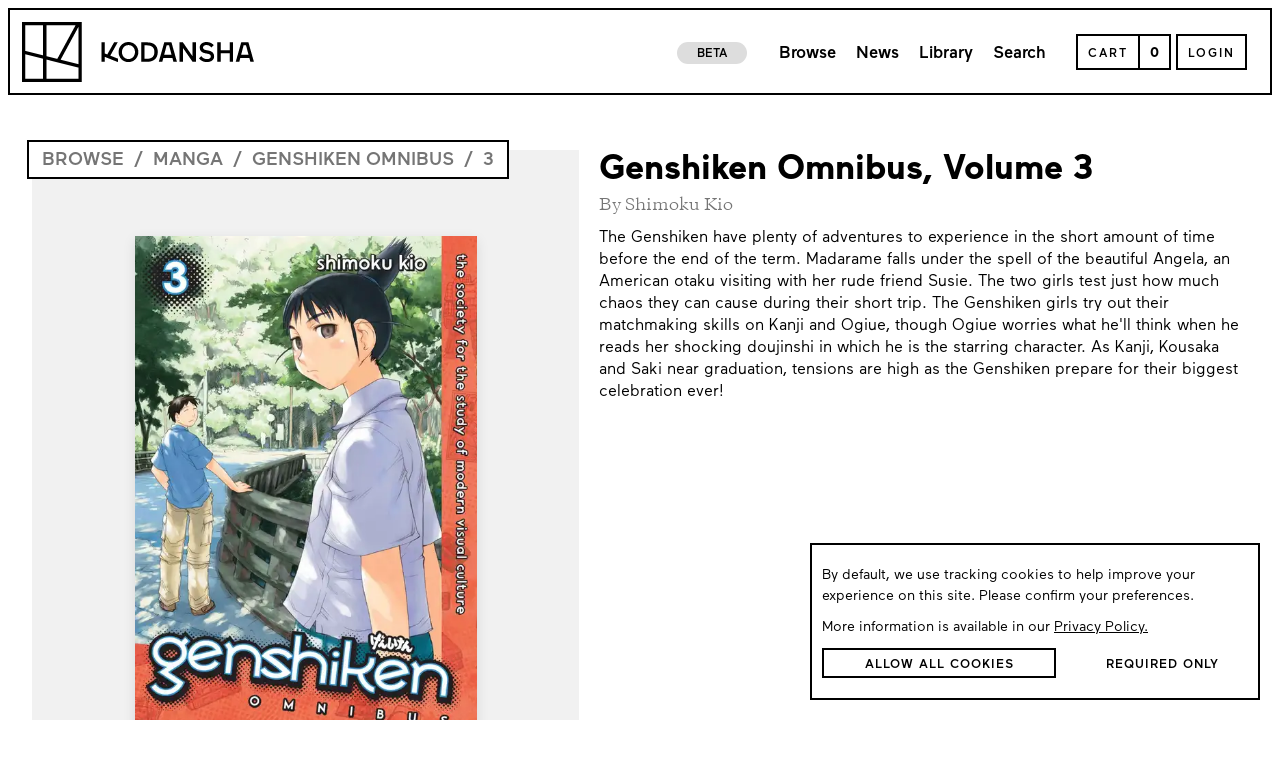

--- FILE ---
content_type: application/javascript
request_url: https://kodansha.us/440.bundle.91127f77129562c65bfb.js
body_size: 2679
content:
"use strict";(self.webpackChunkInkyPen=self.webpackChunkInkyPen||[]).push([[440,586],{93782:function(t,e,n){n.d(e,{a:function(){return v}});var r=n(85893),o=n(67294),i=n(98022),u=n(41551),s=n.p+"assets/f6e2037d164464aad13f.jpeg",a=n(23345),c=n(52168),l=n(14207),d=n(48583),f=n(45954),p=n(49997),h=function(t,e){var n="function"==typeof Symbol&&t[Symbol.iterator];if(!n)return t;var r,o,i=n.call(t),u=[];try{for(;(void 0===e||e-- >0)&&!(r=i.next()).done;)u.push(r.value)}catch(t){o={error:t}}finally{try{r&&!r.done&&(n=i.return)&&n.call(i)}finally{if(o)throw o.error}}return u};function v(){var t=h((0,d.b)(f.b),1)[0],e=h((0,d.b)(p.a),1)[0],n=h((0,d.b)(f.d),1)[0];return(0,o.useEffect)(function(){a.a.debug("Page Not Found."),c.e.sendEvent(e,new l.a(t.toString(),"NOT_FOUND",location.pathname,window.location.href,n.toString())).then(function(t){})},[]),(0,r.jsxs)("div",{children:[(0,r.jsx)(i.a,{}),(0,r.jsx)("div",{children:(0,r.jsxs)("div",{className:"not-found",children:[(0,r.jsx)("img",{className:"hero-image",src:s,alt:"kodansha 404 Hero"}),(0,r.jsxs)("div",{className:"not-found-inner-wrapper",children:[(0,r.jsx)("h1",{children:"404"}),(0,r.jsx)("h2",{children:"Page Not Found"}),"Possibly due to a name change, page removal, or the page being unavailable temporarily. Please check back in a little bit. We hope to have this resolved soon."]})]})}),(0,r.jsx)(u.a,{})]})}},2478:function(t,e,n){n.d(e,{a:function(){return r},b:function(){return o}});var r=function(){},o=function(){function t(){}return t.fromNameTuple=function(e){var n=new t;return n.value=""+e.id,n.label=e.name,n},t}()},12586:function(t,e,n){n.d(e,{a:function(){return k},b:function(){return w},c:function(){return x},d:function(){return P},e:function(){return j},f:function(){return F},g:function(){return O}});var r,o=n(15103),i=n(52168),u=(n(2478),n(55882)),s=n(70634),a=(r=function(t,e){return r=Object.setPrototypeOf||{__proto__:[]}instanceof Array&&function(t,e){t.__proto__=e}||function(t,e){for(var n in e)Object.prototype.hasOwnProperty.call(e,n)&&(t[n]=e[n])},r(t,e)},function(t,e){if("function"!=typeof e&&null!==e)throw new TypeError("Class extends value "+String(e)+" is not a constructor or null");function n(){this.constructor=t}r(t,e),t.prototype=null===e?Object.create(e):(n.prototype=e.prototype,new n)}),c=function(t){function e(e,n){var r=t.call(this)||this;return r.description="",r.thumbnails=[],r.genres=[],r.publisher="",r.publisherBrandURL="",r.tags=[],r.progress=0,r.ipTags=[],r.creators=[],r.completionStatus="",r.originalLanguageTitle="",r.romanizedTitle="",r.altTitles="",r.title=e,r.description=n,r.inMyComics=!1,r.genres=[],r}return a(e,t),e.prototype.getLastThumbnail=function(){return 0==this.thumbnails.length?null:this.thumbnails[this.thumbnails.length-1]},e.prototype.getFirstFreeChapter=function(){return(this.products||[]).flatMap(function(t){return t.chapters||[]}).find(function(t){var e;return null===(e=t.variants)||void 0===e?void 0:e.some(function(t){return"Free"===t.priceType})})},e.prototype.findFreeChapters=function(t,e){var n;return null===(n=(this.products||[]).find(function(t){var n;return null===(n=t.chapters)||void 0===n?void 0:n.find(function(t){var n,r;return("Free"===(null===(n=t.variants[0])||void 0===n?void 0:n.priceType)||e&&"FreeForRegistered"===(null===(r=t.variants[0])||void 0===r?void 0:r.priceType))&&(0,s.r)(t)})}))||void 0===n?void 0:n.chapters.find(function(t){var n,r;return("Free"===(null===(n=t.variants[0])||void 0===n?void 0:n.priceType)||e&&"FreeForRegistered"===(null===(r=t.variants[0])||void 0===r?void 0:r.priceType))&&(0,s.r)(t)})},e.prototype.onlyHasBooks=function(){var t;return void 0!==(null===(t=this.products)||void 0===t?void 0:t.length)&&this.products.every(function(t){return"Book"===t.subCategory})},e.prototype.isMostlyBooks=function(){var t,e;return null!==(e=null===(t=this.products)||void 0===t?void 0:t.length)&&void 0!==e&&!e&&this.products.filter(function(t){return"Book"===t.subCategory}).length>this.products.length/2},e.prototype.attachProducts=function(t){for(var n=Object.assign(new e,this,{products:t}),r=0;r<n.products.length;r++)n.products[r]=Object.assign(new u.a,n.products[r],{series:n});return n},e}(function(){this.title=""}),l=n(55922),d=n(23345),f=n(95495),p="1080",h=n(23315),v=function(){return v=Object.assign||function(t){for(var e,n=1,r=arguments.length;n<r;n++)for(var o in e=arguments[n])Object.prototype.hasOwnProperty.call(e,o)&&(t[o]=e[o]);return t},v.apply(this,arguments)},g=function(t,e,n,r){return new(n||(n=Promise))(function(o,i){function u(t){try{a(r.next(t))}catch(t){i(t)}}function s(t){try{a(r.throw(t))}catch(t){i(t)}}function a(t){var e;t.done?o(t.value):(e=t.value,e instanceof n?e:new n(function(t){t(e)})).then(u,s)}a((r=r.apply(t,e||[])).next())})},b=function(t,e){var n,r,o,i,u={label:0,sent:function(){if(1&o[0])throw o[1];return o[1]},trys:[],ops:[]};return i={next:s(0),throw:s(1),return:s(2)},"function"==typeof Symbol&&(i[Symbol.iterator]=function(){return this}),i;function s(s){return function(a){return function(s){if(n)throw new TypeError("Generator is already executing.");for(;i&&(i=0,s[0]&&(u=0)),u;)try{if(n=1,r&&(o=2&s[0]?r.return:s[0]?r.throw||((o=r.return)&&o.call(r),0):r.next)&&!(o=o.call(r,s[1])).done)return o;switch(r=0,o&&(s=[2&s[0],o.value]),s[0]){case 0:case 1:o=s;break;case 4:return u.label++,{value:s[1],done:!1};case 5:u.label++,r=s[1],s=[0];continue;case 7:s=u.ops.pop(),u.trys.pop();continue;default:if(!((o=(o=u.trys).length>0&&o[o.length-1])||6!==s[0]&&2!==s[0])){u=0;continue}if(3===s[0]&&(!o||s[1]>o[0]&&s[1]<o[3])){u.label=s[1];break}if(6===s[0]&&u.label<o[1]){u.label=o[1],o=s;break}if(o&&u.label<o[2]){u.label=o[2],u.ops.push(s);break}o[2]&&u.ops.pop(),u.trys.pop();continue}s=e.call(t,u)}catch(t){s=[6,t],r=0}finally{n=o=0}if(5&s[0])throw s[1];return{value:s[0]?s[1]:void 0,done:!0}}([s,a])}}},y=(0,o.a)([]),w=(0,o.a)(function(t){return t(y)},function(t,e,n){return g(void 0,void 0,void 0,function(){var r,o,u,s,a;return b(this,function(l){switch(l.label){case 0:if((r=t(y))[n])return[3,5];l.label=1;case 1:return l.trys.push([1,3,,4]),[4,i.e.getSeries(n.toString(),p,null)];case 2:return o=l.sent(),r[n]=o,e(y,r),[3,4];case 3:if((u=l.sent())instanceof i.c){switch(u.geoRestrictionStatus){case"RestrictedWithData":case"RestrictedButOwned":case"NotRestricted":case"RestrictedButAdmin":s=u.payload,a=Object.assign(new c,v(v({},s),{assetLinkGroups:s.assetLinkGroups.map(h.a.createFromApi)})),r[n]=a,e(y,r)}return[2]}throw console.error("[SeriesStore1] Could not fetch Product-data: "+u.message,u),u;case 4:return[3,5];case 5:return[2]}})})}),m=(0,o.a)([]),S=((0,o.a)(function(t){return t(m)},function(t,e,n){return g(void 0,void 0,void 0,function(){var r,o,u;return b(this,function(s){switch(s.label){case 0:if((r=t(m))[n])return[3,5];s.label=1;case 1:return s.trys.push([1,3,,4]),[4,i.e.getProductsForSeries(n,null)];case 2:return o=s.sent(),r[n]=o,e(m,r),[3,4];case 3:throw u=s.sent(),console.error("[SeriesStore2] Could not fetch Product-data: "+u.message,u),u;case 4:return[3,5];case 5:return[2]}})})}),(0,o.a)([])),k=(0,o.a)(function(t){return t(S)},function(t,e,n){return g(void 0,void 0,void 0,function(){return b(this,function(t){try{l.a.getSeries(null,null==n?void 0:n.query,1e4,null==n?void 0:n.publishStatus).then(function(t){e(S,t.data)})}catch(t){throw console.error("[SeriesStore] could not get series",t),t}return[2]})})});k.onMount=function(t){t(null).then(function(t){d.a.debug("FetchSeriesArrayAtom mounted.")})};var F=(0,o.a)(null);F.onMount=function(t){return d.a.debug("Mounting series..."),function(){d.a.debug("Unmounting series...")}};var R=(0,o.a)(!1),j=(0,f.f)(F,function(t){return null==t?void 0:t.products}),O=((0,f.f)(F,function(t){return null==t?void 0:t.products.some(function(t){return t.hasChapters()})}),(0,o.a)(!1));O.onMount=function(t){return function(){t(!1)}};var P=(0,o.a)("Unknown"),x=(0,o.a)(function(t){var e=t(F);return(null==e?void 0:e.products)?e:null},function(t,e,n){return g(void 0,void 0,void 0,function(){var r,o,u,s;return b(this,function(a){switch(a.label){case 0:if(t(R))return d.a.warn("Attempting to double load this series. Ignore!"),[2];a.label=1;case 1:return a.trys.push([1,4,11,12]),e(R,!0),e(O,!1),[4,i.e.getSeries(n,p,null)];case 2:return o=a.sent(),u=Object.assign(new c,v(v({},o),{assetLinkGroups:o.assetLinkGroups.map(h.a.createFromApi)})),e(F,u),[4,i.e.getProductsForSeries(o.id,null)];case 3:return s=a.sent(),e(F,u.attachProducts(s)),d.a.info("Series loaded."),[3,12];case 4:if(!((r=a.sent())instanceof i.c))return[3,9];switch(r.geoRestrictionStatus){case"RestrictedWithData":case"RestrictedButOwned":case"NotRestricted":case"RestrictedButAdmin":return[3,5];case"Restricted":return[3,7]}return[3,8];case 5:return o=r.payload,u=Object.assign(new c,v(v({},o),{assetLinkGroups:o.assetLinkGroups.map(h.a.createFromApi)})),e(O,"GeoRestricted"),e(F,u),[4,i.e.getProductsForSeries(o.id,null)];case 6:return s=a.sent(),e(F,u.attachProducts(s)),d.a.info("Series loaded."),[3,8];case 7:return[3,8];case 8:switch(r.geoRestrictionStatus){case"RestrictedWithData":case"RestrictedButOwned":case"Restricted":e(O,"GeoRestricted"),d.a.error("Series GeoRestricted",r)}return[3,10];case 9:r instanceof i.b&&("NotFound"===r.status?(e(O,"NotFound"),d.a.error("Series Not Found",r)):(d.a.error("Series Error",r),e(O,"NotFound"))),a.label=10;case 10:return[3,12];case 11:return e(R,!1),[7];case 12:return[2]}})})})}}]);
//# sourceMappingURL=440.bundle.91127f77129562c65bfb.js.map